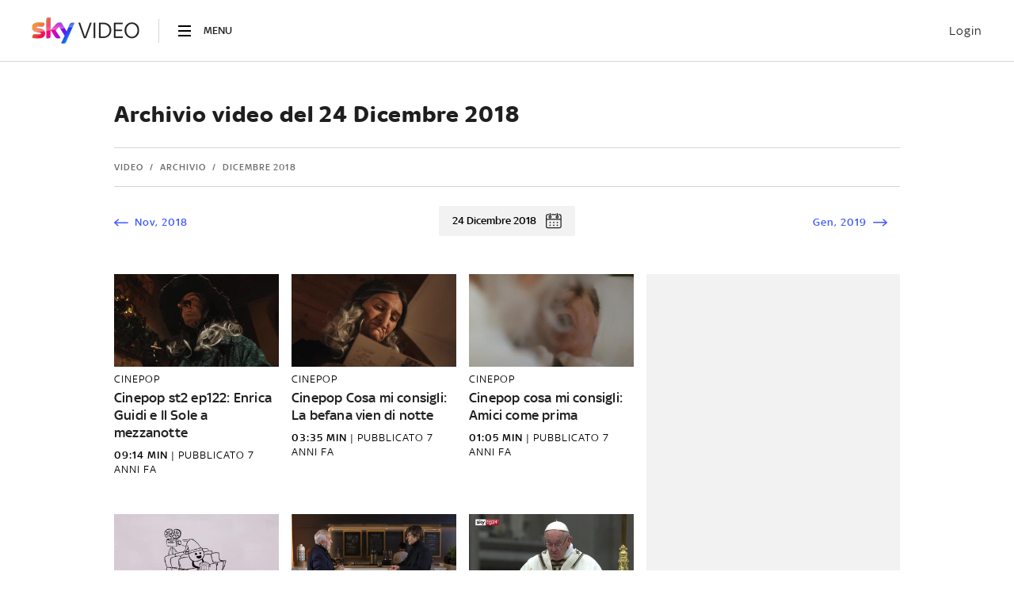

--- FILE ---
content_type: text/css
request_url: https://video.sky.it/_next/static/css/791ed7a9b3da40aa.css
body_size: 3324
content:
.c-error410__container{display:flex;flex-direction:column;justify-content:center;margin:0 auto;padding-bottom:4.8rem}.c-error410__container,.c-error410__title{max-width:-moz-max-content;max-width:max-content}.c-error410__title{font-size:140px;line-height:164px;text-align:center;margin:0 auto 4rem;color:#405bff;font-size:130px;text-decoration:none;font-weight:300}.c-error410__title:after,.c-error410__title:before{content:"410";opacity:.8;position:absolute}.c-error410__title:before{z-index:-1;animation:glitch .5s cubic-bezier(.25,.46,.45,.94) 10 both}.c-error410__title:after{z-index:-2;animation:glitch .5s cubic-bezier(.25,.46,.45,.94) 10 reverse both}@media(min-width:64em){.c-error410__title:hover:before{animation:glitch .5s cubic-bezier(.25,.46,.45,.94) infinite both}.c-error410__title:hover:after{animation:glitch .5s cubic-bezier(.25,.46,.45,.94) infinite reverse both}}.c-error410__title:before{color:aqua}.c-error410__title:after{margin-left:-197px;color:#f0f}.c-error410__message{margin-bottom:16px}.c-error410__wrapper{min-height:unset}.c-error410__link{text-decoration:none}@media(min-width:48em){.c-error410__link-container{text-align:end}.c-error410__message{text-align:center}}.c-error404__container{display:flex;flex-direction:column;justify-content:center;margin:0 auto;padding-top:2.4rem;padding-bottom:4.8rem}.c-error404__container,.c-error404__title{max-width:-moz-max-content;max-width:max-content}.c-error404__title{font-size:140px;line-height:164px;text-align:center;margin:0 auto 4rem;color:#405bff;font-size:130px;text-decoration:none;font-weight:300}.c-error404__title:after,.c-error404__title:before{content:"404";opacity:.8;position:absolute}.c-error404__title:before{z-index:-1;animation:glitch .5s cubic-bezier(.25,.46,.45,.94) 10 both}.c-error404__title:after{z-index:-2;animation:glitch .5s cubic-bezier(.25,.46,.45,.94) 10 reverse both}@keyframes glitch{0%{transform:translate(0)}20%{transform:translate(-5px,5px);transform:skewX(10deg)}40%{transform:translate(-5px,-5px)}60%{transform:translate(5px,5px)}80%{transform:translate(5px,-5px)}to{transform:translate(0)}}@media(min-width:64em){.c-error404__title:hover:before{animation:glitch .5s cubic-bezier(.25,.46,.45,.94) infinite both}.c-error404__title:hover:after{animation:glitch .5s cubic-bezier(.25,.46,.45,.94) infinite reverse both}}.c-error404__title:before{color:aqua}.c-error404__title:after{color:#f0f;margin-left:-224px}.c-error404__message{margin-bottom:16px}.c-error404__wrapper{min-height:unset}.c-error404__link{text-decoration:none}@media(min-width:48em){.c-error404__link-container{text-align:end}.c-error404__message{text-align:center}}@media(min-width:64em){.c-error404__container{padding-top:4.8rem}.c-error404__title{font-size:160px}.c-error404__title:after{color:#f0f;margin-left:-276px}}.c-other-section-card{display:flex;flex-direction:column;justify-content:flex-end;width:calc(50% - 8px);height:100px;border-radius:11px;background:#293142;padding:1.6rem 1.2rem;margin:.8rem}.c-other-section-card i svg{transition:.3s ease-in}.c-other-section-card:hover i svg{transform:rotate(-30deg)}.c-other-section-card--theme-sport{background:#ee4c4d;background:linear-gradient(45deg,#e21b25,#ee4c4d)}.c-other-section-card--theme-news{background:#a21f20;background:linear-gradient(225deg,#9a1f1f,#e21b25 99.94%)}.c-other-section-card--theme-lifestyle{background:#ff9648}.c-other-section-card--theme-cinema,.c-other-section-card--theme-programmitv,.c-other-section-card--theme-serietv,.c-other-section-card--theme-skyatlantic,.c-other-section-card--theme-skyuno,.c-other-section-card--theme-spettacolo{background:#e50675;background:linear-gradient(225deg,#e5057b,#e51b26);box-shadow:0 30px 30px 0 rgba(0,0,0,.12)}.c-other-section-card--theme-xfactor{background:#cd0000;background:linear-gradient(225deg,#921300,#cd0000)}.c-other-section-card--theme-masterchef{background:#ed6e10;background:linear-gradient(225deg,#eb3b00,#ed6e10)}@media(max-width:47.99em){.c-other-section-card--even{margin-left:0}.c-other-section-card--odd{margin-right:0}}.c-other-section-card__inner-card{display:flex;flex-direction:row;justify-content:space-between}.c-other-section-card__label{color:#fff}@media(min-width:48em){.c-other-section-card{width:calc(25% - 12px);height:100px}.c-other-section-card--first-child{margin-left:0}.c-other-section-card--last-child{margin-right:0}}@media(min-width:64em){.c-other-section-card{height:140px}}.c-other-section-links__container{display:flex;flex-direction:row;flex-wrap:wrap;padding-top:2.4rem}.c-error-page .l-wrapper-content{border-top:1px solid hsla(0,0%,100%,.1)}.c-error-page__other-videos-title{margin-top:4rem;margin-bottom:3.2rem}.c-error-page__most-viewed{background:#fff}.c-error-page__suggest-video{background:#f7f7f7}.c-error-page__bottom-page{padding:3.2rem 0}@media(min-width:64em){.c-error-page__other-videos-title{margin-bottom:2.4rem}.c-error-page .l-wrapper-content{border-top:0;margin-top:4.8rem;margin-bottom:3.2rem}.c-error-page__rightarea div div{width:300px}.c-error-page__most-viewed{background:transparent}}.c-loader-spinner{width:76px;height:40px;position:relative;font-size:0;display:flex;flex-direction:row;justify-content:space-around;align-items:center}.c-loader-spinner__item{display:inline-block;width:12px;height:12px;border-radius:50%;animation:anim .8s linear infinite}.c-loader-spinner__item:nth-child(2){animation-delay:-.6s}.c-loader-spinner__item:nth-child(3){animation-delay:-.4s}.c-loader-spinner--m .c-loader-spinner__item{width:15px;height:15px}.c-loader-spinner--l .c-loader-spinner__item{width:20px;height:20px}.c-loader-spinner--dark .c-loader-spinner__item{background:#fff}.c-loader-spinner--primary .c-loader-spinner__item{background:#405bff}.c-loader-spinner--secondary .c-loader-spinner__item{border:1px solid #405bff}.c-loader-spinner--secondary-dark .c-loader-spinner__item{border:1px solid #fff}@keyframes anim{0%{transform:translateY(0);opacity:.2}80%{transform:translateY(-8px);opacity:.8}to{transform:translateY(0);opacity:.2}}.c-btn-generic{background:transparent;border:none;display:flex;flex-direction:column;justify-content:center;padding:0 2.4rem;min-width:160px;text-align:center;vertical-align:middle;border-radius:21px;color:#6c6c6c;transition-duration:.5s;transition:visibility 0s;-webkit-transition:visibility 0s;-moz-transition:visibility 0s;min-height:40px;font-size:1.4rem;font-weight:500;letter-spacing:.1rem;line-height:1.8rem;text-transform:uppercase;cursor:pointer}@media(min-width:48em){.c-btn-generic{font-size:1.4rem;font-weight:500;line-height:1.8rem}}@media(min-width:64em){.c-btn-generic{font-size:1.4rem;font-weight:500;line-height:1.8rem}}.c-btn-generic--has-icon{display:flex;flex-direction:row;justify-content:space-between;align-items:center}.c-btn-generic--has-icon i{margin-left:.8rem;margin-right:0}.c-btn-generic--has-icon.c-btn-generic--icon-inverted i{margin-left:0;margin-right:.8rem}.c-btn-generic--has-icon i{display:flex;flex-direction:column;justify-content:space-around}.c-btn-generic--disabled{pointer-events:none;cursor:none}.c-btn-generic--primary{border:none;color:#fff;background:#405bff}.c-btn-generic--primary:hover{background:#f6f7ff;color:#fff}.c-btn-generic--primary:focus{background:#334ad9;box-shadow:0 0 4px 0 #334ad9;color:#fff}.c-btn-generic--primary.c-btn-generic--disabled{background:#b3b3b3}.c-btn-generic--dark{background:hsla(0,0%,100%,.1);color:#fff}.c-btn-generic--dark:hover{background:hsla(0,0%,100%,.2);color:#fff}.c-btn-generic--dark:focus{box-shadow:0 0 4px 0 hsla(0,0%,100%,.5);color:#fff}.c-btn-generic--dark.c-btn-generic--disabled{background:#b3b3b3}.c-btn-generic--chip,.c-btn-generic--secondary{border:1px solid #405bff;color:#405bff}.c-btn-generic--chip:hover,.c-btn-generic--secondary:hover{border:2px solid #405bff;color:#405bff;margin-right:-1px;margin-left:-1px}.c-btn-generic--chip:focus,.c-btn-generic--secondary:focus{box-shadow:0 0 4px 0 #405bff;color:#405bff}.c-btn-generic--disabled.c-btn-generic--chip,.c-btn-generic--secondary.c-btn-generic--disabled{border:1px solid #8e8e8e;color:#8e8e8e}.c-btn-generic--secondary-dark{border:1px solid #fff}.c-btn-generic--secondary-dark:hover{border:2px solid #fff}.c-btn-generic--secondary-dark:focus{box-shadow:0 0 4px 0 #fff;color:#fff}.c-btn-generic--secondary-dark.c-btn-generic--disabled{border:1px solid #fff;color:#fff}.c-btn-generic--chip,.c-btn-generic--chip-dark{min-width:unset;text-transform:none}.c-btn-generic--chip-dark{background:rgba(64,91,255,.1);color:#405bff}.c-btn-generic--chip-dark:focus{box-shadow:0 0 4px 0 #405bff;color:#405bff}.c-btn-generic--chip-dark.c-btn-generic--disabled{border:1px solid #405bff;color:#405bff}.c-adv-generic{position:relative;overflow:hidden}.c-adv-generic__content{margin:0 auto;display:flex;align-items:center;justify-content:center;flex-direction:column}.c-adv-generic:not(.c-adv-generic--showed) .c-adv-generic__content{border:1px solid hsla(0,0%,100%,.1);background:hsla(0,0%,56%,.1) url(/assets/images/svg/LogoAdv.svg) no-repeat;background-position:center calc(50% - 11px);background-size:89px 23px;justify-content:center}.c-adv-generic__placeholder{content:"";text-align:center}.c-adv-generic__placeholder ins{display:none}.c-adv-generic--atf{padding:3.2rem 0}.c-adv-generic--atf .c-adv-generic__content{height:624px;width:300px}.c-adv-generic--atf:not(.c-adv-generic--showed) .c-adv-generic__content{background-position:center calc(50% - 18px);background-size:auto auto;background-size:initial}.c-adv-generic--skin .c-adv-generic__content{height:122px;max-width:320px}@media(min-width:48em){.c-adv-generic--skin .c-adv-generic__content{max-width:728px}}.c-adv-generic--skin,.c-adv-generic--trait-top{margin:0;border-top:1px solid hsla(0,0%,100%,.1);padding:.8rem}.c-adv-generic--skin.c-adv-generic--trait-top-light,.c-adv-generic--trait-top.c-adv-generic--trait-top-light{border-top:1px solid #f2f2f2}.c-adv-generic--trait-push-top{border-bottom:1px solid hsla(0,0%,100%,.1);border-top:none}.c-adv-generic--trait-push-top .c-adv-generic__content{justify-content:flex-start}.c-adv-generic__title{text-transform:uppercase;text-align:center;color:#9f9f9f;opacity:.8;margin-top:2rem;font-size:12px;line-height:14px;align-self:center}.c-adv-generic--showed .c-adv-generic__title{display:block;margin-top:1rem}@media(max-width:21.74em){.c-adv-generic--atf{margin-left:-14px;margin-right:-14px}}@media(min-width:64em){.c-adv-generic{padding-top:0}.c-adv-generic--atf{padding-bottom:1.6rem}.c-adv-generic--atf.c-adv-generic--showed .c-adv-generic__content{height:auto;justify-content:flex-start}.c-adv-generic--atf:not(.c-adv-generic--showed) .c-adv-generic__content{visibility:hidden}}.c-archive-bread-crumb{display:flex;flex-direction:row;margin:2.4rem 0;padding:1.6rem 0;width:100%;border-top:1px solid #d6d6d6;border-bottom:1px solid #d6d6d6}.c-archive-bread-crumb__link{word-wrap:normal;font-size:1.2rem;font-weight:500;letter-spacing:.1rem;line-height:1.6rem;text-transform:uppercase;color:#6c6c6c}@media(min-width:48em){.c-archive-bread-crumb__link{font-size:1.2rem;font-weight:500;line-height:1.6rem}}@media(min-width:64em){.c-archive-bread-crumb__link{font-size:1.2rem;font-weight:500;line-height:1.6rem}}.c-archive-bread-crumb__link:after{padding:0 .8rem;content:"/"}.c-archive-bread-crumb__link:last-child:after{content:""}.c-datepicker{z-index:2}.c-datepicker .react-datepicker-wrapper .open-dp-button{background-color:#f2f2f2;border:1px solid #f2f2f2;font-size:1.4rem;line-height:1.8rem;font-weight:500;border-radius:2px;padding:.8rem 1.6rem;text-transform:capitalize;cursor:pointer;display:flex;align-items:center}.c-datepicker .react-datepicker-wrapper .open-dp-button:active,.c-datepicker .react-datepicker-wrapper .open-dp-button:focus,.c-datepicker .react-datepicker-wrapper .open-dp-button:hover{border:1px solid #d6d6d6}.c-datepicker .react-datepicker-wrapper .open-dp-button i{margin-left:1.2rem;width:20px;height:20px}.c-datepicker .react-datepicker-wrapper .open-dp-button i svg{width:100%;height:100%}.c-datepicker .react-datepicker-popper[data-placement^=top]{margin-bottom:0}.c-datepicker .react-datepicker-popper[data-placement^=bottom]{margin-top:0}.c-datepicker .react-datepicker__tab-loop .react-datepicker{font-family:inherit;font-size:1.4rem;background-color:#fff;border:1px solid #d6d6d6;border-radius:4px;font-weight:500;box-shadow:0 .1rem 2rem 0 rgba(0,0,0,.1)}.c-datepicker .react-datepicker__tab-loop .react-datepicker .react-datepicker__triangle{display:none}.c-datepicker .react-datepicker__tab-loop .react-datepicker .react-datepicker__header{text-align:center;background-color:#fff;border-bottom:0;border-top-left-radius:4px;border-top-right-radius:4px;padding-top:0;position:relative}.c-datepicker .react-datepicker__tab-loop .react-datepicker .react-datepicker__header .react-datepicker-time__header,.c-datepicker .react-datepicker__tab-loop .react-datepicker .react-datepicker__header .react-datepicker-year-header,.c-datepicker .react-datepicker__tab-loop .react-datepicker .react-datepicker__header .react-datepicker__current-month{margin-top:0;font-weight:700;font-size:1.4rem;text-transform:capitalize;font-weight:500}.c-datepicker .react-datepicker__tab-loop .react-datepicker .react-datepicker__header .react-datepicker__current-month{border-bottom:1px solid #d6d6d6;padding:1.6rem 0}.c-datepicker .react-datepicker__tab-loop .react-datepicker .react-datepicker__month{margin:0 2rem 2rem;text-align:center}.c-datepicker .react-datepicker__tab-loop .react-datepicker .react-datepicker__day,.c-datepicker .react-datepicker__tab-loop .react-datepicker .react-datepicker__day-name,.c-datepicker .react-datepicker__tab-loop .react-datepicker .react-datepicker__time-name{display:inline-block;width:4rem;line-height:4rem;text-align:center;margin:.166rem}.c-datepicker .react-datepicker__tab-loop .react-datepicker .react-datepicker__day-name{text-transform:capitalize;color:#9f9f9f;font-weight:400}.c-datepicker .react-datepicker__tab-loop .react-datepicker .react-datepicker__navigation{top:2.4rem}.c-datepicker .react-datepicker__tab-loop .react-datepicker .react-datepicker__navigation.react-datepicker__navigation--previous{left:2.4rem;border-right-color:#1f1f1f}.c-datepicker .react-datepicker__tab-loop .react-datepicker .react-datepicker__navigation.react-datepicker__navigation--next{right:2.4rem;border-left-color:#1f1f1f}.c-datepicker .react-datepicker__tab-loop .react-datepicker .react-datepicker__day--outside-month{color:#d6d6d6}.c-datepicker .react-datepicker__tab-loop .react-datepicker .react-datepicker__day--in-range,.c-datepicker .react-datepicker__tab-loop .react-datepicker .react-datepicker__day--in-selecting-range,.c-datepicker .react-datepicker__tab-loop .react-datepicker .react-datepicker__day--selected,.c-datepicker .react-datepicker__tab-loop .react-datepicker .react-datepicker__month-text--in-range,.c-datepicker .react-datepicker__tab-loop .react-datepicker .react-datepicker__month-text--in-selecting-range,.c-datepicker .react-datepicker__tab-loop .react-datepicker .react-datepicker__month-text--selected,.c-datepicker .react-datepicker__tab-loop .react-datepicker .react-datepicker__quarter-text--in-range,.c-datepicker .react-datepicker__tab-loop .react-datepicker .react-datepicker__quarter-text--in-selecting-range,.c-datepicker .react-datepicker__tab-loop .react-datepicker .react-datepicker__quarter-text--selected,.c-datepicker .react-datepicker__tab-loop .react-datepicker .react-datepicker__year-text--in-range,.c-datepicker .react-datepicker__tab-loop .react-datepicker .react-datepicker__year-text--in-selecting-range,.c-datepicker .react-datepicker__tab-loop .react-datepicker .react-datepicker__year-text--selected{border-radius:2px;background-color:#405bff;color:#fff;font-weight:500}.c-datepicker .react-datepicker__tab-loop .react-datepicker .react-datepicker__day--keyboard-selected,.c-datepicker .react-datepicker__tab-loop .react-datepicker .react-datepicker__month-text--keyboard-selected,.c-datepicker .react-datepicker__tab-loop .react-datepicker .react-datepicker__quarter-text--keyboard-selected,.c-datepicker .react-datepicker__tab-loop .react-datepicker .react-datepicker__year-text--keyboard-selected{border-radius:.3rem;background-color:#f2f2f2;color:#1f1f1f}.c-datepicker .react-datepicker__tab-loop .react-datepicker .react-datepicker__day--today{border:1px solid #405bff;color:#405bff;font-weight:500}.c-datepicker .react-datepicker__tab-loop .react-datepicker .react-datepicker__day--today.react-datepicker__day--selected{color:#fff}.c-datepicker .react-datepicker__tab-loop .react-datepicker .react-datepicker__today-button{background:#fff;border-top:1px solid #d6d6d6;cursor:pointer;text-align:center;font-weight:500;padding:1.2rem;clear:left}@media(max-width:22.1775em){.c-datepicker .react-datepicker__tab-loop .react-datepicker .react-datepicker__month{margin:0}}.c-archive-monthly-pagination{display:flex;flex-direction:row;justify-content:space-between;align-items:center}.c-archive-monthly-pagination__prev svg{transform:rotate(180deg)}.c-archive-monthly-pagination__next,.c-archive-monthly-pagination__prev{vertical-align:bottom}.c-archive-monthly-pagination__prev{margin-right:.8rem}.c-archive-monthly-pagination__next{margin-left:.8rem}.c-archive-monthly-pagination__monthly-link{display:inline;min-width:30px}.c-archive-monthly-pagination__monthly-link i svg{vertical-align:middle}.c-archive-monthly-pagination__monthly-link i svg path{fill:#405bff}.c-archive-monthly-pagination__monthly-link-text{display:none}@media(min-width:48em){.c-archive-monthly-pagination__monthly-link{min-width:110px}.c-archive-monthly-pagination__monthly-link-text{display:inline;display:initial}}@keyframes generic-hide-animation{0%{opacity:1}to{opacity:0}}@keyframes generic-show-animation{0%{opacity:0}to{opacity:1}}.c-daily-archive .l-wrapper-container{padding-top:3.2rem}.c-daily-archive .l-grid{margin-bottom:3.2rem}.c-daily-archive__most-viewed{background:#fff}.c-daily-archive__no-video{font-weight:500;margin-bottom:2.4rem}.c-daily-archive__button-wrapper{display:flex;flex-direction:row;justify-content:space-around;width:100%;margin:1.6rem 0 0}.c-daily-archive__rightarea .c-adv-generic{padding:1.6rem 0 0}@media(min-width:48em){.c-daily-archive .l-wrapper-container{padding-top:4.8rem}}@media(min-width:64em){.c-daily-archive .l-grid{margin-bottom:4.8rem}.c-daily-archive .l-wrapper>.l-grid--big-line:last-child{border-bottom:1px solid #d6d6d6;padding-bottom:0}.c-daily-archive .l-wrapper>.l-grid--line-mobile:last-child{border:none}.c-daily-archive__rightarea{background:#f2f2f2}.c-daily-archive__rightarea .c-adv-generic{padding:1.6rem 0}.c-daily-archive__most-viewed{background:transparent}}@media(min-width:85.375em){.c-daily-archive__wrapper-other-arguments{margin-left:-2.4rem}.c-daily-archive__wrapper-other-arguments .c-other-arguments__inner-row{margin-left:0}.c-daily-archive__rightarea{margin-left:2.4rem;margin-right:2.4rem}}

--- FILE ---
content_type: application/x-javascript;charset=utf-8
request_url: https://smetrics.sky.it/id?d_visid_ver=5.5.0&d_fieldgroup=A&mcorgid=1A124673527853290A490D45%40AdobeOrg&mid=57312334503238839765932524391291567316&ts=1769374321409
body_size: -37
content:
{"mid":"57312334503238839765932524391291567316"}

--- FILE ---
content_type: application/javascript
request_url: https://video.sky.it/_next/static/chunks/3438-0bb2326c0b46b403.js
body_size: 5437
content:
(self.webpackChunk_N_E=self.webpackChunk_N_E||[]).push([[3438],{44605:function(e,t,a){"use strict";var r=a(14924),i=a(26042),c=a(85893),n=a(67294),o=a(45697),d=a.n(o),s=a(11163),l=a(93967),h=a.n(l),p=a(63449),u=a(17666),v=a(36694),_=a(72891),g=a(47284),m=a(33575),y=a.n(m),f=function(e){var t,a=e.text,o=void 0===a?"pubblicit\xe0":a,d=e.position,l=e.section,m=void 0===l?"":l,f=e.graphic,x=e.refreshSticky,k=(0,s.useRouter)(),b=(0,n.useState)(!1),j=b[0],w=b[1],N="adv-".concat(d.toLowerCase()),Z=(0,n.useRef)(null),C=(0,n.useMemo)(function(){var e="prod"!==u.QN?_.Z:v.Z,t=(0,i.Z)({},e.find(function(e){return e.title===d}));return t.zoneId=(0,g.M)(t,m),delete t.sections,t},[d,m]),V=(0,p.NB)({handleWidth:!1}),S=V.height,P=V.ref,T=(0,n.useCallback)(function(){var e,t=window.googletag,a=window.reviveAsync,r=window._4SDexRefresh;document.querySelector("#".concat(N," ins"))&&t&&r&&a?(r(C.choices,C.refreshType),null===(e=a[C.reviveId])||void 0===e||e.apply(a[C.reviveId].detect()),clearTimeout(Z.current),Z.current=setTimeout(function(){var e;return P&&P.current.clientHeight<50?(r(C.choices,C.refreshType),null===(e=a[C.reviveId])||void 0===e?void 0:e.apply(a[C.reviveId].detect())):null},1500)):w(!1)},[N,C.choices,C.refreshType,C.reviveId,P]),z=(0,n.useCallback)(function(){var e=document.querySelector("#".concat(N));e&&(clearTimeout(Z.current),Z.current=setTimeout(function(){var t=document.createElement("script");t.async=!0,t.src="//adx.4strokemedia.com/www/delivery/asyncjs.php",t.type="text/javascript",t.id="".concat(N,"-script"),e.appendChild(t)},100))},[N]);(0,n.useEffect)(function(){w(S>20),"function"==typeof x&&S>100&&x(!0)},[x,S]),(0,n.useEffect)(function(){return(null==window?void 0:window.reviveAsync)||z(),k.events.on("routeChangeComplete",T),function(){clearTimeout(Z.current),k.events.off("routeChangeComplete",T)}},[]);var M=h()("c-adv-generic",(t={},(0,r.Z)(t,"c-adv-generic--".concat(f),f),(0,r.Z)(t,"c-adv-generic--showed",j),(0,r.Z)(t,"c-adv-generic--".concat(C.position),C.position),t));return(0,c.jsx)("div",{className:M,children:(0,c.jsxs)("div",{className:y()["c-adv-generic__content"],children:[(0,c.jsx)("div",{className:y()["c-adv-generic__placeholder"],id:N,ref:P,children:(0,c.jsx)("ins",{"data-revive-zoneid":C.zoneId,"data-revive-id":C.reviveId,hidden:!0})}),o&&(0,c.jsx)("div",{className:y()["c-adv-generic__title"],children:o})]})})};f.propTypes={text:d().string,position:d().string,section:d().string,graphic:d().string,refreshSticky:d().func},t.Z=f},23789:function(e,t,a){"use strict";var r=a(10253),i=a(85893),c=a(67294),n=a(45697),o=a.n(n),d=a(67089),s=a(14416),l=a(81166),h=a(17666),p=a(90323),u=a(44605);function v(e){var t=e.container,a=e.className,n=e.disabled,o=e.section,v=e.defaultOffsetTop,_=e.experimentalNative,g=(0,r.Z)((0,p.iP)(),1)[0]>=h.JH,m=(0,c.useState)(!1),y=m[0],f=m[1],x=(0,s.useSelector)((0,l.vP)());return(0,i.jsx)(d.Le,{container:t,disabled:n||!g||!y,style:g&&{width:300},disableResizing:!0,className:a,defaultOffsetTop:v,experimentalNative:_,children:(0,i.jsx)(u.Z,{position:"DFP-300x600ATF",text:"pubblicit\xe0",refreshSticky:f,section:o,isServer:x})})}v.propTypes={container:o().object,className:o().string,section:o().string,disabled:o().bool,defaultOffsetTop:o().number,experimentalNative:o().bool},t.Z=v},56620:function(e,t,a){"use strict";a.r(t);var r=a(85893),i=a(45697),c=a.n(i),n=a(69341),o=a(17666);function d(e){return e.statusCode===o.vy?(0,r.jsx)(n.Z,{statusCode:410}):(0,r.jsx)(n.Z,{})}d.defaultProps={statusCode:404},d.propTypes={statusCode:c().number},t.default=d},18294:function(e,t,a){"use strict";a.r(t),a.d(t,{__N_SSP:function(){return X},default:function(){return $}});var r=a(85893),i=a(45697),c=a.n(i),n=a(56620),o=a(10253),d=a(67294),s=a(14416),l=a(68697),h=a(11163),p=a(84553),u=a(49884),v=a(41891),_=a(23789),g=a(41664),m=a.n(g),y=a(17666),f=a(35800),x=a(27696),k=a(11376),b=a.n(k),j=function(e){var t=e.breadcrumb;return!t||t.length<2?null:(0,r.jsxs)("div",{className:b()["c-archive-bread-crumb"],children:[(0,r.jsx)(m(),{href:"/",as:(0,x.G3)("/"),legacyBehavior:!0,children:(0,r.jsx)("a",{className:b()["c-archive-bread-crumb__link"],children:"video"})}),(0,r.jsx)(m(),{href:"/archivio",as:(0,x.G3)("/archivio"),legacyBehavior:!0,children:(0,r.jsx)("a",{className:b()["c-archive-bread-crumb__link"],children:"archivio"})}),(0,r.jsx)(m(),{href:"/archivio/[year]/[month]/[day]",as:(0,x.G3)("/archivio/".concat(t[0],"/").concat((0,f.W)(t[1],!0),"/").concat((0,f.qP)(t[0],t[1]))),children:(0,r.jsx)("a",{className:b()["c-archive-bread-crumb__link"],children:"".concat(y.K4[t[1]-1]," ").concat(t[0])})})]})};j.propTypes={breadcrumb:c().array};var w=a(90323),N=a(42132),Z=a(68161),C=a(37375),V=a(89101),S=a(29815),P=a(9198),T=a.n(P),z=a(58160),M=a(77715),q=a(40571),L=a(30535),B=a.n(L);(0,P.registerLocale)("it",z.Z),(0,P.setDefaultLocale)("it");var D=(0,d.forwardRef)(function(e,t){var a=e.value,i=e.onClick;return(0,r.jsxs)("button",{type:"button",className:"open-dp-button",onClick:i,ref:t,children:[a,(0,r.jsx)("i",{children:(0,r.jsx)(q.Z,{})})]})});D.propTypes={value:c().string,onClick:c().func};var H=function(e){var t=e.date,a=void 0===t?[]:t,i=e.onSelect,c=e.todayButton;if(3===a.length){var n=(0,S.Z)(a);n[1]-=1;var o=(0,V.Z)(Date,(0,S.Z)(n));return(0,r.jsx)("div",{className:B()["c-datepicker"],children:(0,r.jsx)(T(),{todayButton:c,popperPlacement:"bottom",selected:o,onSelect:i,minDate:(0,f.Nh)(),maxDate:(0,M.oP)(),dateFormat:"dd MMMM yyyy",customInput:(0,r.jsx)(D,{}),popperModifiers:[{name:"offset",options:{offset:[0,6]}},]})})}};H.propTypes={date:c().array,onSelect:c().func,todayButton:c().string};var I=a(70973),R=a(4521),F=a.n(R),W=function(e){var t=e.date,a=void 0===t?[]:t,i=(0,h.useRouter)();if(3!==a.length)return null;var c=(0,o.Z)(a,2),n=c[0],d=c[1],s=12===d?n+1:n,l=1===d?n-1:n,p=function(e){i.push("/archivio/[year]/[month]/[day]","/archivio/".concat(e.getFullYear(),"/").concat((0,f.W)(e.getMonth()+1,!0),"/").concat(e.getDate()))};return(0,r.jsxs)("div",{className:F()["c-archive-monthly-pagination"],children:[(0,f.e4)(d,n)?(0,r.jsx)(m(),{href:"/archivio/[year]/[month]/[day]",as:(0,x.G3)("/archivio/".concat(l,"/").concat((0,f.W)(d-1,!0),"/").concat((0,f.qP)(l,d-1))),children:(0,r.jsxs)("a",{className:F()["c-archive-monthly-pagination__monthly-link"],"aria-label":"".concat((0,f.VH)(d-1)," ").concat(l),children:[(0,r.jsx)("i",{className:F()["c-archive-monthly-pagination__prev"],children:(0,r.jsx)(I.Z,{})}),(0,r.jsxs)(C.Z,{tag:"span",otherClass:"c-archive-monthly-pagination__monthly-link-text",cssClass:"body-s",color:"blue-sky",weight:"medium",children:[(0,f.VH)(d-1),", ",l]})]})}):(0,r.jsx)("div",{className:F()["c-archive-monthly-pagination__monthly-link"]}),(0,r.jsx)(H,{date:a,onSelect:p}),(0,f.Bx)(d,n)?(0,r.jsx)(m(),{href:"/archivio/[year]/[month]/[day]",as:(0,x.G3)("/archivio/".concat(s,"/").concat((0,f.W)(d+1,!0),"/1")),children:(0,r.jsxs)("a",{className:F()["c-archive-monthly-pagination__monthly-link"],"aria-label":"".concat((0,f.VH)(d+1)," ").concat(s),children:[(0,r.jsxs)(C.Z,{tag:"span",otherClass:"c-archive-monthly-pagination__monthly-link-text",cssClass:"body-s",color:"blue-sky",weight:"medium",children:[(0,f.VH)(d+1),", ",s]}),(0,r.jsx)("i",{className:F()["c-archive-monthly-pagination__next"],children:(0,r.jsx)(I.Z,{})})]})}):(0,r.jsx)("div",{className:F()["c-archive-monthly-pagination__monthly-link"]})]})};W.propTypes={date:c().array};var K=a(76539),A=a(54931),E=a.n(A),G=a(72863),Y=function(e){var t=e.activeDate,a=e.videoList,i=e.total,c=e.isLoading,n=e.loadMoreVideo,s=e.currentPageNum,l=e.nextPageNum,g=(0,d.createRef)(),m=(0,d.createRef)(),y=(0,o.Z)(t,3),k=y[0],b=y[1],V=y[2],S=a.length,P=(0,Z.gf)(N.jc,l)*N.jc.loadMoreVideo,T=(0,d.useRef)(),z=function(e){e.preventDefault();var t=e.target;T.current=t.getBoundingClientRect().top+window.scrollY,n()},M=(0,h.useRouter)();return(0,w.h0)(s,T,c,N.jc),(0,r.jsxs)("div",{ref:g,className:E()["c-daily-archive"],children:[(0,r.jsx)(p.Z,{metadata:{title:"Archivio video ".concat(1===V?"di":V," ").concat((0,f.W)(b)," ").concat(k," | Sky"),description:"Sport, news e programmi tv: rivedi tutti i video ".concat(1===V?"di":"del ".concat(V)," ").concat((0,f.W)(b)," ").concat(k," nell'archivio di Sky"),ogImage:"https://nst.sky.it/content/dam/skyvideoportale/loghi/".concat(V,".png"),prev:(0,Z.Lt)(N.jc,s),next:P<i?(0,Z.NQ)(N.jc,l):void 0},digitaldata:{level2:"archivio",level3:k,level4:(0,f.W)(b),level5:V,pagetemplate:"pagina archivio",template:"archivio"}}),(0,r.jsx)("div",{className:"l-wrapper-container",children:(0,r.jsxs)("div",{className:"l-wrapper",children:[(0,r.jsx)("div",{className:"l-grid",children:(0,r.jsx)("div",{className:"l-grid__main",children:(0,r.jsx)("div",{className:"l-inner-grid",children:(0,r.jsxs)("div",{className:"l-inner-grid__main",children:[(0,r.jsx)(C.Z,{text:"Archivio video ".concat(1===V?"di":"del ".concat(V)," ").concat((0,f.W)(b)," ").concat(k),tag:"h1",weight:"bold"}),(0,r.jsx)(j,{breadcrumb:[k,b]}),(0,r.jsx)(W,{date:t})]})})})}),(0,r.jsxs)("div",{className:"l-grid l-grid--rail-right",children:[(0,r.jsx)("div",{className:"l-grid__main",children:(0,r.jsx)("div",{className:"l-inner-grid",children:(0,r.jsxs)("div",{className:"l-inner-grid__main",children:[0===S&&(0,r.jsx)("p",{className:E()["c-daily-archive__no-video"],children:"Nessun video pubblicato in questo giorno."}),S>0&&(0,r.jsx)(u.Z,{videos:a,smallContainer:!0,numCol:3}),P<i&&(0,r.jsx)("div",{className:E()["c-daily-archive__button-wrapper"],children:(0,r.jsx)(v.Z,{label:"Carica altri",onClick:z,isLoading:c,isExternal:!0,link:"".concat((0,x.G3)((0,x.jC)(M.asPath))).concat(l>0?"?pag=".concat((0,Z.NQ)(N.jc,l)):"")})})]})})}),(0,r.jsx)("div",{className:"l-grid__rail ".concat(E()["c-daily-archive__rightarea"]),ref:m,children:(0,r.jsx)(_.Z,{container:m,className:"l-wrapper-content"})})]})]})})]})};Y.propTypes={activeDate:c().array,videoList:c().array,total:c().number,currentPageNum:c().number,nextPageNum:c().number,loadMoreVideo:c().func,isLoading:c().bool};var O=(0,l.zB)({activeDate:(0,K.cc)(),videoList:(0,K.LP)(),currentPageNum:(0,K.qH)(),nextPageNum:(0,K.d_)(),total:(0,K.mS)(),isLoading:(0,K.xU)()}),Q=function(e){return{loadMoreVideo:function(){return e((0,G.loadMoreVideoRequested)())}}},J=(0,s.connect)(O,Q)(Y);function U(e){return e.isValid?(0,r.jsx)(J,{}):(0,r.jsx)(n.default,{})}U.hasServerSideProps=!0,U.propTypes={isValid:c().bool};var X=!0,$=U},40571:function(e,t,a){"use strict";var r=a(26042),i=a(69396),c=a(85893);a(67294),t.Z=function(e){return(0,c.jsx)("svg",(0,i.Z)((0,r.Z)({width:"1em",height:"1em",viewBox:"0 0 20 20",xmlns:"http://www.w3.org/2000/svg"},e),{children:(0,c.jsx)("path",{d:"M1.282 8.548h17.096v8.327a1.06 1.06 0 01-1.075 1.075H2.357a1.06 1.06 0 01-1.075-1.075V8.548zm13.042-4.274c.362 0 .641.28.641.641 0 .362-.279.641-.64.641a.632.632 0 01-.642-.641c0-.362.28-.641.641-.641zm-8.975 0c.362 0 .641.28.641.641 0 .362-.28.641-.641.641a.632.632 0 01-.641-.641c0-.362.28-.641.641-.641zm1.703-2.992a.641.641 0 100 1.282h5.556a.641.641 0 100-1.282H7.052zm-4.695 0A2.367 2.367 0 000 3.64v13.236a2.367 2.367 0 002.357 2.358h14.946a2.367 2.367 0 002.357-2.358V3.64a2.367 2.367 0 00-2.357-2.357h-1.276a.664.664 0 00-.648.641c0 .339.31.646.648.641h1.276c.605 0 1.072.47 1.075 1.075v3.627H1.282V3.639c0-.605.47-1.075 1.075-1.075h1.276a.664.664 0 00.648-.64.664.664 0 00-.648-.642H2.357zM14.324 0a.641.641 0 00-.64.641v2.464a1.934 1.934 0 00-1.283 1.81c0 1.055.869 1.923 1.923 1.923a1.933 1.933 0 001.923-1.923c0-.83-.538-1.543-1.282-1.81V.641a.641.641 0 00-.64-.641zM5.35 0a.641.641 0 00-.641.641v2.464a1.934 1.934 0 00-1.282 1.81c0 1.055.868 1.923 1.923 1.923a1.933 1.933 0 001.923-1.923c0-.83-.538-1.543-1.282-1.81V.641A.641.641 0 005.35 0zm4.635 10.892c.513 0 .908.396.908.908a.894.894 0 01-.908.907.894.894 0 01-.907-.907c0-.512.395-.908.907-.908zm-4.538 0c.512 0 .908.396.908.908a.894.894 0 01-.908.907.894.894 0 01-.908-.907c0-.512.396-.908.908-.908zm9.077 0c.512 0 .907.396.907.908a.894.894 0 01-.907.907.894.894 0 01-.908-.907c0-.512.396-.908.908-.908zm-4.539 3.63c.513 0 .908.396.908.908a.894.894 0 01-.908.908.894.894 0 01-.907-.908c0-.512.395-.907.907-.907zm-4.538 0c.512 0 .908.396.908.908a.894.894 0 01-.908.908.894.894 0 01-.908-.908c0-.512.396-.907.908-.907zm9.077 0c.512 0 .907.396.907.908a.894.894 0 01-.907.908.894.894 0 01-.908-.908c0-.512.396-.907.908-.907z",fill:"#1F1F1F",fillRule:"evenodd"})}))}},47284:function(e,t,a){"use strict";a.d(t,{F:function(){return i},M:function(){return r}});var r=function(e,t){if(e&&e.sections)return e.sections.find(function(e){return t.match(e.section)}).zoneId},i=function(){var e=arguments.length>0&&void 0!==arguments[0]?arguments[0]:"",t=arguments.length>1?arguments[1]:void 0;return e.split(",").includes(t.toString())}},35800:function(e,t,a){"use strict";a.d(t,{Bx:function(){return l},Nh:function(){return v},V4:function(){return o},VH:function(){return u},W:function(){return p},e4:function(){return s},qP:function(){return h},wH:function(){return d}});var r=a(82670),i=a(17666),c=a(42132),n=a(77715);function o(e){if((0,r.Z)(e,Date)){for(var t=[],a=e.getFullYear();a>=c.Vw;a--)t.push(a);return t}}function d(e){var t=(0,n.oP)();return isNaN(e)?[]:e===c.Vw?i.K4.slice(c.K6-1,12):e===t.getFullYear()?i.K4.slice(0,t.getMonth()+1):i.K4}function s(e,t){return!(isNaN(e)||isNaN(t))&&!(t<c.Vw||t===c.Vw&&e<=c.K6)}function l(e,t){if(isNaN(e)||isNaN(t))return!1;var a=(0,n.oP)();return!(t>a.getFullYear()||t===a.getFullYear()&&e>a.getMonth())}function h(e,t){return e===c.Vw&&t===c.K6?c.Bb:1}function p(){var e=arguments.length>0&&void 0!==arguments[0]?arguments[0]:1,t=arguments.length>1&&void 0!==arguments[1]&&arguments[1];if(isNaN(e))return"";var a=(parseInt(e,10)+11)%12,r=i.K4[a];return t?r.toLowerCase():r}function u(){var e=arguments.length>0&&void 0!==arguments[0]?arguments[0]:1,t=arguments.length>1&&void 0!==arguments[1]&&arguments[1];if(isNaN(e))return"";var a=(parseInt(e,10)+11)%12,r=i.Vn[a];return t?r.toLowerCase():r}function v(){return new Date(c.Vw,c.K6-1,c.Bb)}},33575:function(e){e.exports={"c-adv-generic":"c-adv-generic","c-adv-generic__content":"c-adv-generic__content","c-adv-generic--showed":"c-adv-generic--showed","c-adv-generic__placeholder":"c-adv-generic__placeholder","c-adv-generic--atf":"c-adv-generic--atf","c-adv-generic--skin":"c-adv-generic--skin","c-adv-generic--trait-top":"c-adv-generic--trait-top","c-adv-generic--trait-top-light":"c-adv-generic--trait-top-light","c-adv-generic--trait-push-top":"c-adv-generic--trait-push-top","c-adv-generic__title":"c-adv-generic__title","generic-hide-animation":"generic-hide-animation","generic-show-animation":"generic-show-animation"}},11376:function(e){e.exports={"c-archive-bread-crumb":"c-archive-bread-crumb","c-archive-bread-crumb__link":"c-archive-bread-crumb__link","generic-hide-animation":"generic-hide-animation","generic-show-animation":"generic-show-animation"}},4521:function(e){e.exports={"c-archive-monthly-pagination":"c-archive-monthly-pagination","c-archive-monthly-pagination__prev":"c-archive-monthly-pagination__prev","c-archive-monthly-pagination__next":"c-archive-monthly-pagination__next","c-archive-monthly-pagination__monthly-link":"c-archive-monthly-pagination__monthly-link","c-archive-monthly-pagination__monthly-link-text":"c-archive-monthly-pagination__monthly-link-text","generic-hide-animation":"generic-hide-animation","generic-show-animation":"generic-show-animation"}},30535:function(e){e.exports={"c-datepicker":"c-datepicker","react-datepicker-wrapper":"react-datepicker-wrapper","open-dp-button":"open-dp-button","react-datepicker-popper":"react-datepicker-popper","react-datepicker__tab-loop":"react-datepicker__tab-loop","react-datepicker":"react-datepicker","react-datepicker__triangle":"react-datepicker__triangle","react-datepicker__header":"react-datepicker__header","react-datepicker__current-month":"react-datepicker__current-month","react-datepicker-time__header":"react-datepicker-time__header","react-datepicker-year-header":"react-datepicker-year-header","react-datepicker__month":"react-datepicker__month","react-datepicker__day-name":"react-datepicker__day-name","react-datepicker__day":"react-datepicker__day","react-datepicker__time-name":"react-datepicker__time-name","react-datepicker__navigation":"react-datepicker__navigation","react-datepicker__navigation--previous":"react-datepicker__navigation--previous","react-datepicker__navigation--next":"react-datepicker__navigation--next","react-datepicker__day--outside-month":"react-datepicker__day--outside-month","react-datepicker__day--selected":"react-datepicker__day--selected","react-datepicker__day--in-selecting-range":"react-datepicker__day--in-selecting-range","react-datepicker__day--in-range":"react-datepicker__day--in-range","react-datepicker__month-text--selected":"react-datepicker__month-text--selected","react-datepicker__month-text--in-selecting-range":"react-datepicker__month-text--in-selecting-range","react-datepicker__month-text--in-range":"react-datepicker__month-text--in-range","react-datepicker__quarter-text--selected":"react-datepicker__quarter-text--selected","react-datepicker__quarter-text--in-selecting-range":"react-datepicker__quarter-text--in-selecting-range","react-datepicker__quarter-text--in-range":"react-datepicker__quarter-text--in-range","react-datepicker__year-text--selected":"react-datepicker__year-text--selected","react-datepicker__year-text--in-selecting-range":"react-datepicker__year-text--in-selecting-range","react-datepicker__year-text--in-range":"react-datepicker__year-text--in-range","react-datepicker__day--keyboard-selected":"react-datepicker__day--keyboard-selected","react-datepicker__month-text--keyboard-selected":"react-datepicker__month-text--keyboard-selected","react-datepicker__quarter-text--keyboard-selected":"react-datepicker__quarter-text--keyboard-selected","react-datepicker__year-text--keyboard-selected":"react-datepicker__year-text--keyboard-selected","react-datepicker__day--today":"react-datepicker__day--today","react-datepicker__today-button":"react-datepicker__today-button","generic-hide-animation":"generic-hide-animation","generic-show-animation":"generic-show-animation"}},54931:function(e){e.exports={"c-daily-archive":"c-daily-archive","l-wrapper-container":"l-wrapper-container","l-grid":"l-grid","c-daily-archive__most-viewed":"c-daily-archive__most-viewed","c-daily-archive__no-video":"c-daily-archive__no-video","c-daily-archive__button-wrapper":"c-daily-archive__button-wrapper","c-daily-archive__rightarea":"c-daily-archive__rightarea","c-adv-generic":"c-adv-generic","l-wrapper":"l-wrapper","l-grid--big-line":"l-grid--big-line","l-grid--line-mobile":"l-grid--line-mobile","c-daily-archive__wrapper-other-arguments":"c-daily-archive__wrapper-other-arguments","c-other-arguments__inner-row":"c-other-arguments__inner-row","generic-hide-animation":"generic-hide-animation","generic-show-animation":"generic-show-animation"}}}]);